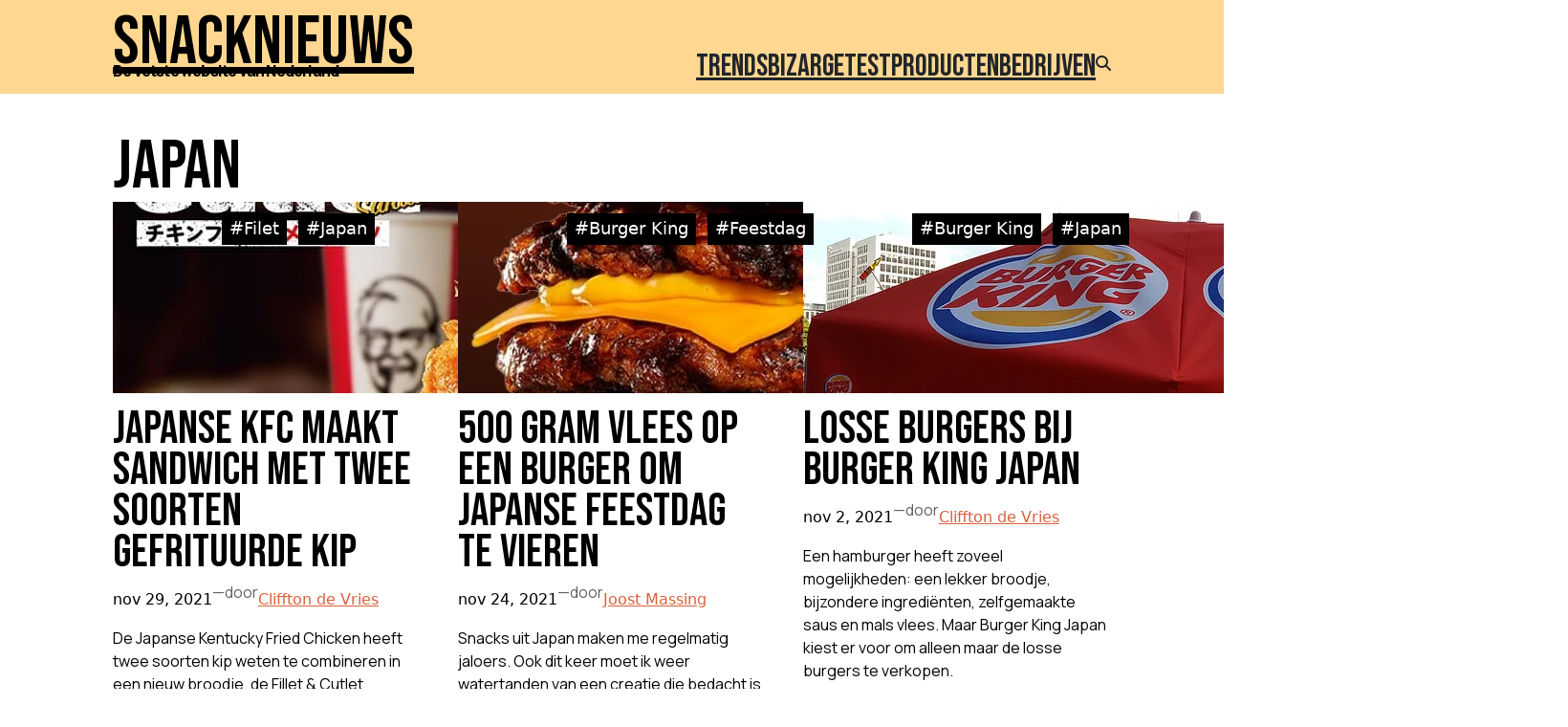

--- FILE ---
content_type: text/html; charset=utf-8
request_url: https://www.google.com/recaptcha/api2/aframe
body_size: 257
content:
<!DOCTYPE HTML><html><head><meta http-equiv="content-type" content="text/html; charset=UTF-8"></head><body><script nonce="2ab9aZaTs9zKXW8c6--T6w">/** Anti-fraud and anti-abuse applications only. See google.com/recaptcha */ try{var clients={'sodar':'https://pagead2.googlesyndication.com/pagead/sodar?'};window.addEventListener("message",function(a){try{if(a.source===window.parent){var b=JSON.parse(a.data);var c=clients[b['id']];if(c){var d=document.createElement('img');d.src=c+b['params']+'&rc='+(localStorage.getItem("rc::a")?sessionStorage.getItem("rc::b"):"");window.document.body.appendChild(d);sessionStorage.setItem("rc::e",parseInt(sessionStorage.getItem("rc::e")||0)+1);localStorage.setItem("rc::h",'1769067426344');}}}catch(b){}});window.parent.postMessage("_grecaptcha_ready", "*");}catch(b){}</script></body></html>

--- FILE ---
content_type: text/css
request_url: https://www.snack-nieuws.nl/wp-content/themes/snack-theme/style.css?ver=6.8.3
body_size: 1986
content:
/**
 * Theme Name: Snack Theme
 * Template:   twentytwentyfour
 */

/* VARIABLES */
:root {
    --gray: #CDD1DE;
    --yellow: #FFD791;
	--orange: #d8613c;
    --brown-dark:#413620;
    --brown:#9C6615;
    --brown-light:#9F7833;

    --heading-font-family: "Bebas Neue", sans-serif;
    --body-text-font-family: "Manrope", sans-serif;
}

/* FONTS */
.bebas-neue-regular {
    font-family: "Bebas Neue", sans-serif;
    font-weight: 400;
    font-style: normal;
}

.manrope-400 {
    font-family: "Manrope", sans-serif;
    font-optical-sizing: auto;
    font-weight: 400;
    font-style: normal;
}

/* TYPOGRAPHY */
h1,
h2,
h3,
h4 {
    font-family: var(--heading-font-family) !important;
    color: black !important;
}

h1, h2 {
    font-size: 4.5rem !important;
    line-height: 0.8 !important;
}

h3 {
	font-size: 3rem !important;
    line-height: 0.9 !important;
}

@media only screen and (max-width: 768px) {
  	h1, h2 {
		font-size: 3rem !important;
		line-height: 0.8 !important;
	}
	
	h3 {
		font-size: 2.5rem !important;
		line-height: 1 !important;
	}
}

h1 a,
h2 a,
h3 a,
h4 a {
	text-decoration: none !important;
	color: black;
}

p {
    font-family: var(--body-text-font-family);
}

a {
    color: black;
    text-decoration: none;
}
/* END TYPOGRAPHY */

/* WP OVERRIDES */
:where(.wp-site-blocks) > * {
	margin: 0 !important;
}

/* END WP OVERRIDES */

/* MAIN GENERAL */
main {
    background-color: white !important;
    color: black;
	min-height: 90vh;
}

.content-wrapper {
    background-color: white;
}

span.highlight {
    color: #d8613c;
}
/* END MAIN GENERAL */

/* HEADER */
header,
header > div,
header > div > div {
    background-color: var(--yellow) !important;
}

.header-wrapper {
	background-color: var(--yellow) !important;
	margin-bottom: -.25rem;
}

header a {
    font-family: var(--heading-font-family);
    font-size: 2rem;
    margin-bottom: -.5rem;
}

header a + a {
    margin-left: 1rem;
}

.wp-block-site-title a {
	font-family: var(--heading-font-family);
	margin-top: .25rem;
	display: block;
	font-size: 4.5rem;
	font-weight: 400;
	color: black;
    line-height: 0.7;
}

.slogan {
    margin-top: -.5rem;
    font-weight: 900;
    color: black;
    letter-spacing: -0.8px;
}

@media only screen and (max-width: 1200px) {
	.wp-block-site-title a {
		font-size: 3.5rem;
		margin-bottom: .5rem
	}
	
	.nav-row {
		align-self: center;
	}
	
	.wp-block-navigation__responsive-container-open svg {
		height: 3rem;
		width: 3rem;
	}
	
	.search-ico {
		margin-right: -.5rem;
		font-size: 1.5rem;
	}
}

@media only screen and (max-width: 400px) {
	.wp-block-site-title a {
		font-size: 3rem;
	}
	.slogan {
		font-size: 0.875rem;
	}
}

/* END HEADER */

/* FOOTER */
footer {
    background-color: var(--brown-dark);
    color: white;
}

footer h3 {
    color: white !important;
}

footer a {
	color: white;
	text-decoration: none;
}

footer a:hover {
	color: white;
	text-decoration: underline;
}

/* ARTICLE BLOCKS */
.articles-small,
.articles-big {
	img {
		width: 100%;
		height: 200px;
		object-fit: cover;
		border-radius: 0;
	}
}

.article-featured-image img {
	width: 100%;
	height: 200px;
	object-fit: cover;
	border-radius: 0;
}

.articles-small .wp-blog-post + .wp-blog-post,
.articles-big .wp-blog-post + .wp-blog-post {
	margin-top: 5rem
}

.articles-big p {
	font-size: 1.125rem;
}

@media only screen and (max-width: 768px) {
	.articles-small,
	.articles-big {
		img {
			height: 120px;
		}
	}
	
	.articles-big p {
		font-size: 1rem;
	}
	
	.articles-small .columns-3 {
		display: block;
	}
	
	.article-featured-image img {
		height: 150px;
	}
}
/* END ARTICLE BLOCKS */

/* ARTICLE CONTENT */

.article-wrapper p{
	font-size: 1.125rem;
}

.article-wrapper .taxonomy-post_tag {
	pointer-events: all !important;
}

.article-content a {
	color: var(--orange);
}

.article-content img,
.article-content figure {
	max-width: 100%;
}
/* END ARTICLE CONTENT */




a.more-articles {
	text-decoration: none;
}

a.more-articles h3 {
	background: black;
	display: block;
	text-align: center;
	padding: 1.5rem;
	color: white !important;
	margin-bottom: 0;
}

/* TAGS */
.articles-tags-wrapper {
	position: relative;
	padding: 0 !important;
}

.articles-tags-wrapper .taxonomy-post_tag {
	pointer-events: none;
	margin: 0 !important;
	position: absolute;
	height: 200px;
	top: 0;
	z-index: 1;
	display: flex;
	align-items: end;
	width: 100%;
	flex-wrap: wrap;
	padding: .75rem;
}

.articles-tags-wrapper .wp-block-post-terms__separator {
	display: none;
}

.articles-tags-wrapper .taxonomy-post_tag a {
	color: white;
	display: block;
	background: black;
	text-transform: capitalize;
	padding: .125rem .5rem .25rem .5rem;
	text-decoration: none !important;
	font-size: 1.125rem;
}

.articles-tags-wrapper span + a {
	margin-left: .75rem;
}

.articles-tags-wrapper .taxonomy-post_tag a:before {
	content: "#";
}

.articles-tags-wrapper .taxonomy-post_tag > a:nth-child(n+4){
    display: none;
}

@media only screen and (max-width: 768px) {
	.articles-tags-wrapper .taxonomy-post_tag {
		height: 120px;
		padding: .5rem .75rem;
	}
	.articles-tags-wrapper a {
		font-size: 1rem !important;
	}
}
@media only screen and (min-width: 768px) {
	.articles-tags-wrapper.big a {
		font-size: 1.25rem;
	}
}
/* END TAGS */

/* POPULAR POSTS / RELATED POSTS */
.popular-posts h2 {
	margin-bottom: var(--wp--preset--spacing--10)
}

.popular-posts li a {
	color: black;
	text-decoration: none;
	border-left: 6px solid black;
    font-size: 1.25rem;
    font-weight: 500;
    letter-spacing: -0.5px;
    background-color: var(--yellow);
    padding: .5rem;
    color: black;
	display: block;
}

.popular-posts ul {
	list-style-type: none;
	padding-left: 0;
}


.popular-posts li + li {
	margin-top: .75rem;
}


.popular-tags-wrapper div {
    background: black;
    
}

.popular-tags-wrapper p {
    margin-bottom: 0;
}

.popular-tags-wrapper > div + div {
    margin-top: .75rem;
}
/* END POPULAR POSTS / RELATED POSTS */

/* TAG LINKS */
.tag-links p,
.tag-links a {
	display: block;
	width: 100%;
}

.tag-links a {
	padding: .5rem;
    color: white;
    font-size: 1.25rem;
    font-weight: 500;
    letter-spacing: -0.5px;
	background: black;
	text-decoration: none;
}

.tag-links p + p {
	margin-top: .75rem;
}
/* END TAG LINKS */

/* FORM */

button {
    background: black;
    color: white;
    padding: .5rem 1rem;
    border: 0;
	border-radius: 0 !important;
}

input,
textarea {
    border-radius: 0 !important;
}

label {
    font-size: 1.25rem;
    margin-bottom: .75rem;
}
/* END FORM */


/* COMMENT QUOTE BLOCK */
.quote {
    background: var(--yellow);
    padding: .5rem 1rem;
	font-size: 1.25rem;
	height: 100%;
    display: flex;
    flex-direction: column;
}

.comment-author-link {
	font-weight: 900;
}

.quote p {
    font-size: 1.125rem;
    margin-bottom: 0;
    font-weight: 500;
}

.quote p:has(.align-self-end) {
	text-align: right;
}

.quote-text {
    display: flex;
    flex-direction: column;
	height: 100%;
	justify-content: space-between;
}

.quote-text:last-child {
    align-self: end;
}

.comment-wrap {
	width: 100%;
	display: flex !important;
    flex-direction: column;
	justify-content: space-between;
}

.comment-wrap a {
	color: var(--orange);
	text-decoration: none;
	font-weight: 900;
}

.recent-comments-list>li {
	margin-bottom: 0;
	display: flex;
}

.recentcomments p:empty {
	display: none;
}
/* END COMMENT QUOTE BLOCK */

/* PAGINATION */
.wp-block-query-pagination a,
.wp-block-query-pagination span {
	display: inline-block;
	color: white;
	background: black;
	text-decoration: none;
	padding: .375rem .75rem;
}

.wp-block-query-pagination .page-numbers.dots {
	display: none;
}

@media only screen and (max-width: 768px) {
	.wp-block-query-pagination {
		gap: 0;
		margin-bottom: 1.5rem;
	}
}
/* END PAGINATION */

/* MISC */
.post-meta * {
	font-size: 1rem !important;
}

.post-meta a {
	color: var(--orange);
	font-weight: 500;
}

.wp-block-comment-author-name {
	font-size: 1.25rem;
}

.wp-block-comment-content {
	font-size: 1rem;
	margin-top: .5em;
	margin-bottom: .5rem;
}

.wp-block-comment-content p {
	margin-bottom: 0;
}

.wp-block-comment-content + div {
	margin-top: 0;
}

h2:has(+#respond) {
	display: none;
}

.wp-block-comment-template li + li {
	margin-top: 1.25rem;
}